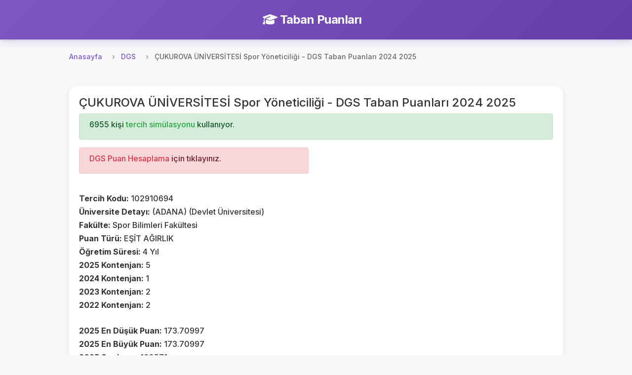

--- FILE ---
content_type: text/html; charset=UTF-8
request_url: https://tabanpuanlari.net/dgs/102910694
body_size: 3719
content:
<!DOCTYPE html>
<html lang="tr">
<head>
    <meta charset="utf-8">
    <meta name="viewport" content="width=device-width, initial-scale=1, shrink-to-fit=no">
    <meta name="description" content="Spor Yöneticiliği  - DGS Taban Puanları 2024 2025">
    <title>ÇUKUROVA ÜNİVERSİTESİ  Spor Yöneticiliği - DGS Taban Puanları 2024 2025</title>
    <link href="https://fonts.googleapis.com/icon?family=Material+Icons" rel="stylesheet">
    <link rel="stylesheet" href="https://cdnjs.cloudflare.com/ajax/libs/font-awesome/6.4.0/css/all.min.css">
    <script src="/js/jquery-3.4.1.min.js"></script>
    <script src="/js/bootstrap.min.js"></script>
    <link rel="stylesheet" href="/css/bootstrap.min.css"/>
    <link rel="stylesheet" href="/css/style.css?v=27"/>
    <!-- Global site tag (gtag.js) - Google Analytics -->
    <script async src="https://www.googletagmanager.com/gtag/js?id=UA-12965746-1"></script>
    <script>
        window.dataLayer = window.dataLayer || [];

        function gtag() {
            dataLayer.push(arguments);
        }

        gtag('js', new Date());

        gtag('config', 'UA-12965746-1');
    </script>
    <script async src="https://pagead2.googlesyndication.com/pagead/js/adsbygoogle.js"></script>
    <script data-ad-client="ca-pub-7647590832779597" async
            src="https://pagead2.googlesyndication.com/pagead/js/adsbygoogle.js"></script>
    <script type="text/javascript"
            src="https://app.insertchatgpt.com/widgets/bubble.js?widget_id=2d1bf0b1-c35a-4ca5-93b5-4f5c1409277a"
            async></script>
</head>
<body>
<header>
    <div class="navbar navbar-dark shadow-sm">
        <div class="container d-flex justify-content-center">
            <a href="/" class="navbar-brand animate-fadeIn">
                <i class="fas fa-graduation-cap me-2"></i>
                <strong>Taban Puanları</strong>
            </a>
        </div>
    </div>
</header>


<main role="main">
    <div class="main-content-wrapper pt-2">
        <nav aria-label="breadcrumb">
    <ol class="breadcrumb">
        <li class="breadcrumb-item"><a href="/">Anasayfa</a></li>
        <li class="breadcrumb-item"><a href="/dgs">DGS</a></li>
        <li class="breadcrumb-item active" aria-current="page">ÇUKUROVA ÜNİVERSİTESİ  Spor Yöneticiliği - DGS Taban Puanları 2024 2025</li>
    </ol>
</nav>
<div class="row">
    <div class="col s12">
        <div class="card">
            <div class="card-body ">
                <h4>ÇUKUROVA ÜNİVERSİTESİ  Spor Yöneticiliği - DGS Taban Puanları 2024 2025</h4>
                <div class="alert alert-success" role="alert">
                    <h6>
                        6955 kişi <a class="text-success" href="https://tercihdonemi.net/dgs">
                            tercih simülasyonu
                        </a> kullanıyor.
                    </h6>
                </div>
                <div class="row">
                    <div class="col-md-6">
                        <div class="alert alert-danger" role="alert">
                            <h6><a class="text-danger" href="https://tabanpuanlari.net/dgs/puan">
                                    DGS Puan Hesaplama</a> için tıklayınız.</h6>
                        </div>


                        <br>
                        <h6><b>Tercih Kodu: </b>102910694</h6>
                        <h6><b>Üniversite Detayı: </b>(ADANA) (Devlet Üniversitesi)</h6>
                        <h6><b>Fakülte: </b>Spor Bilimleri Fakültesi</h6>
                        <h6><b>Puan Türü: </b>EŞİT AĞIRLIK</h6>
                        <h6><b>Öğretim Süresi: </b>4 Yıl</h6>
                        <h6><b>2025 Kontenjan: </b>5</h6>
                        <h6><b>2024 Kontenjan: </b>1</h6>
                        <h6><b>2023 Kontenjan: </b>2</h6>
                        <h6><b>2022 Kontenjan: </b>2</h6>
                        <br>
                        <h6><b>2025 En Düşük Puan: </b>173.70997</h6>
                        <h6><b>2025 En Büyük Puan: </b>173.70997</h6>
                        <h6><b>2025 Sıralama: </b>160571</h6>
                        <br>
                        <br>
                        <h6><b>2024 En Düşük Puan: </b>273.09741</h6>
                        <h6><b>2024 En Büyük Puan: </b>273.09741</h6>
                        <h6><b>2024 Sıralama: </b>5378</h6>
                        <br>
                        <br>
                        <h6><b>2023 En Düşük Puan: </b>245.24981</h6>
                        <h6><b>2023 En Büyük Puan: </b>253.06726</h6>
                        <h6><b>2023 Sıralama: </b>39637</h6>
                        <br>
                        <h6><b>2022 En Düşük Puan: </b>260.18029</h6>
                        <h6><b>2022 En Büyük Puan: </b>261.45668</h6>
                        <h6><b>2022 Sıralama: </b>17470</h6>
                        <br>
                        <h6><b>2021 En Düşük Puan: </b>252.36183</h6>
                        <h6><b>2021 En Büyük Puan: </b>252.53046</h6>
                        <h6><b>2021 Sıralama: </b>28535</h6>
                        <br>
                        <h6><b>2020 En Düşük Puan: </b>242.78207</h6>
                        <h6><b>2020 En Büyük Puan: </b>251.58083</h6>
                        <h6><b>2020 Sıralama: </b>59062</h6>
                    </div>
                    <div class="col-md-6">
                        <ins class="adsbygoogle"
                             style="display:inline-block;width:250px;height:250px"
                             data-ad-client="ca-pub-7647590832779597"
                             data-ad-slot="6514548591"></ins>
                        <script>
                            (adsbygoogle = window.adsbygoogle || []).push({});
                        </script>
                    </div>
                </div>
            </div>
        </div>
        <div class="card mt-2">
            <div class="card-body">
                <div class="row">
                    <div class="col-md-12">
                        <h5>2021'de bu bölümü tercih eden kullanıcıların sıralamaları</h5>
                        <div class="list-group">
                            <button type="button" class="list-group-item list-group-item-action" onclick="openUserTercihModal(246963)">53413</button><button type="button" class="list-group-item list-group-item-action" onclick="openUserTercihModal(464379)">80260</button>                        </div>
                    </div>
                </div>
            </div>
        </div>
    </div>
</div>


<div class="modal fade" id="userTercihModal" tabindex="-1" role="dialog" aria-labelledby="userTercihModalLabel"
     aria-hidden="true">
    <div class="modal-dialog" role="document">
        <div class="modal-content">
            <div class="modal-header">
                <h5 class="modal-title" id="userTercihModalLabel">Kullanıcı Tercihleri</h5>
                <button type="button" class="close" data-dismiss="modal" aria-label="Close">
                    <span aria-hidden="true">&times;</span>
                </button>
            </div>
            <div class="modal-body">
                <ul class="list-group" id="userTercihList">

                </ul>
            </div>
            <div class="modal-footer">

            </div>
        </div>
    </div>
</div>
<script>
    function openUserTercihModal(uid) {
        $.get('/dgs/UserTercihs2020/' + uid, (res) => {
            $('#userTercihList').html('');
            res.forEach(function (item) {
                $('#userTercihList').append(`
                <li class="list-group-item">${item['id']} ${item['universite']} ${item['isim']} ${item['aciklama']} </li>
            `);
            })

            $('#userTercihModal').modal('show');

        });
    }
</script>
    </div>

    <!-- Left Side Ad -->
    <div class="side-ad-left">
        <script async src="https://pagead2.googlesyndication.com/pagead/js/adsbygoogle.js"></script>
        <!-- left_side -->
        <ins class="adsbygoogle"
             style="display:inline-block;width:160px;height:600px"
             data-ad-client="ca-pub-7647590832779597"
             data-ad-slot="1234567890"></ins>
        <script>
            (adsbygoogle = window.adsbygoogle || []).push({});
        </script>
    </div>

    <!-- Right Side Ad -->
    <div class="side-ad-right">
        <script async src="https://pagead2.googlesyndication.com/pagead/js/adsbygoogle.js"></script>
        <!-- right_side -->
        <ins class="adsbygoogle"
             style="display:inline-block;width:160px;height:600px"
             data-ad-client="ca-pub-7647590832779597"
             data-ad-slot="5956876179"></ins>
        <script>
            (adsbygoogle = window.adsbygoogle || []).push({});
        </script>
    </div>
</main>

<footer class="footer mt-5 py-4 bg-light">
    <div class="container">
        <div class="row">
            <div class="col-md-6 mb-3 mb-md-0">
                <h5 class="mb-3">Platformlarımız</h5>
                <div class="d-flex flex-column">
                    <a href="https://tabanpuanlari.net/" class="text-decoration-none mb-2">
                        <i class="fas fa-graduation-cap me-1"></i> Taban Puanları
                    </a>
                    <a href="https://tercihdonemi.net/" class="text-decoration-none mb-2">
                        <i class="fas fa-university me-1"></i> Tercih Dönemi
                    </a>
                    <a href="https://iluno.io/" class="text-decoration-none mb-2">
                        <i class="fas fa-globe me-1"></i> İluno
                    </a>
                </div>
            </div>
            <div class="col-md-6 text-md-end">
                <a href="/hakkinda/gizlilik-politikasi/" class="text-decoration-none mb-2 d-block">
                    Gizlilik ve Güvenlik Politikası
                </a>
                <p class="text-muted mb-0">
                    <small>&copy; 2010-2026 Luno Teknoloji Yatırımları Limited Şirketi. Tüm hakları saklıdır.</small>
                </p>
            </div>
        </div>
    </div>
</footer>
<div class="modal fade" id="tusModal" tabindex="-1" role="dialog" aria-labelledby="tusModalLabel"
     aria-hidden="true">
    <div class="modal-dialog" role="document">
        <div class="modal-content">
            <div class="modal-header">
                <h5 class="modal-title" id="tusModalLabel">TUS Tercih Simülasyonu Yayınlandı</h5>
                <button type="button" class="close" data-dismiss="modal" aria-label="Close">
                    <span aria-hidden="true">&times;</span>
                </button>
            </div>
            <div class="modal-body">

                                <h3>Toplam 3799 kişi TUS tercih simülasyonunu kullanıyor.</h3>
            </div>
            <div class="modal-footer">
                <a href="http://tercihdonemi.net/tus" class="btn btn-success">
                    TUS Tercih Simülasyonuna Git
                </a>
            </div>
        </div>
    </div>
</div>
<script>
    var table = document.getElementById("filterTable");

    function filterTable() {
        // Declare variables
        var input, filter, tr, td, i, j, txtValue, found;
        input = document.getElementById("searchInput");
        filter = input.value.toUpperCase();

        tr = table.getElementsByTagName("tr");

        // Loop through all table rows, and hide those who don't match the search query
        for (i = 1; i < tr.length; i++) { // Start from 1 to skip header row
            found = false;
            td = tr[i].getElementsByTagName("td");
            
            // Loop through all columns in the row
            for (j = 0; j < td.length; j++) {
                if (td[j]) {
                    txtValue = td[j].innerText || td[j].textContent;
                    if (txtValue.toUpperCase().indexOf(filter) > -1) {
                        found = true;
                        break; // If found in any column, no need to check others
                    }
                }
            }
            
            if (found) {
                tr[i].style.display = "";
            } else {
                tr[i].style.display = "none";
            }
        }
    }

    if (table) {
        $(table).before(`<div class="m-1">
            <input autocomplete="off" class="form-control" type="text" id="searchInput" onkeyup="filterTable()"
                   placeholder="Bir arama yapın..">
        </div>`);
    }
    if (window.location.pathname.indexOf('/tus') != -1) {
        //$('#tusModal').modal('show');
    }

</script>
<script defer src="https://static.cloudflareinsights.com/beacon.min.js/vcd15cbe7772f49c399c6a5babf22c1241717689176015" integrity="sha512-ZpsOmlRQV6y907TI0dKBHq9Md29nnaEIPlkf84rnaERnq6zvWvPUqr2ft8M1aS28oN72PdrCzSjY4U6VaAw1EQ==" data-cf-beacon='{"version":"2024.11.0","token":"2c7c2ffaa9ca47e3995b56c9defb4e91","r":1,"server_timing":{"name":{"cfCacheStatus":true,"cfEdge":true,"cfExtPri":true,"cfL4":true,"cfOrigin":true,"cfSpeedBrain":true},"location_startswith":null}}' crossorigin="anonymous"></script>
</body>
</html>


--- FILE ---
content_type: text/html; charset=utf-8
request_url: https://www.google.com/recaptcha/api2/aframe
body_size: 268
content:
<!DOCTYPE HTML><html><head><meta http-equiv="content-type" content="text/html; charset=UTF-8"></head><body><script nonce="gdjtRK4XgQDEonI_RQeiGA">/** Anti-fraud and anti-abuse applications only. See google.com/recaptcha */ try{var clients={'sodar':'https://pagead2.googlesyndication.com/pagead/sodar?'};window.addEventListener("message",function(a){try{if(a.source===window.parent){var b=JSON.parse(a.data);var c=clients[b['id']];if(c){var d=document.createElement('img');d.src=c+b['params']+'&rc='+(localStorage.getItem("rc::a")?sessionStorage.getItem("rc::b"):"");window.document.body.appendChild(d);sessionStorage.setItem("rc::e",parseInt(sessionStorage.getItem("rc::e")||0)+1);localStorage.setItem("rc::h",'1769538471570');}}}catch(b){}});window.parent.postMessage("_grecaptcha_ready", "*");}catch(b){}</script></body></html>